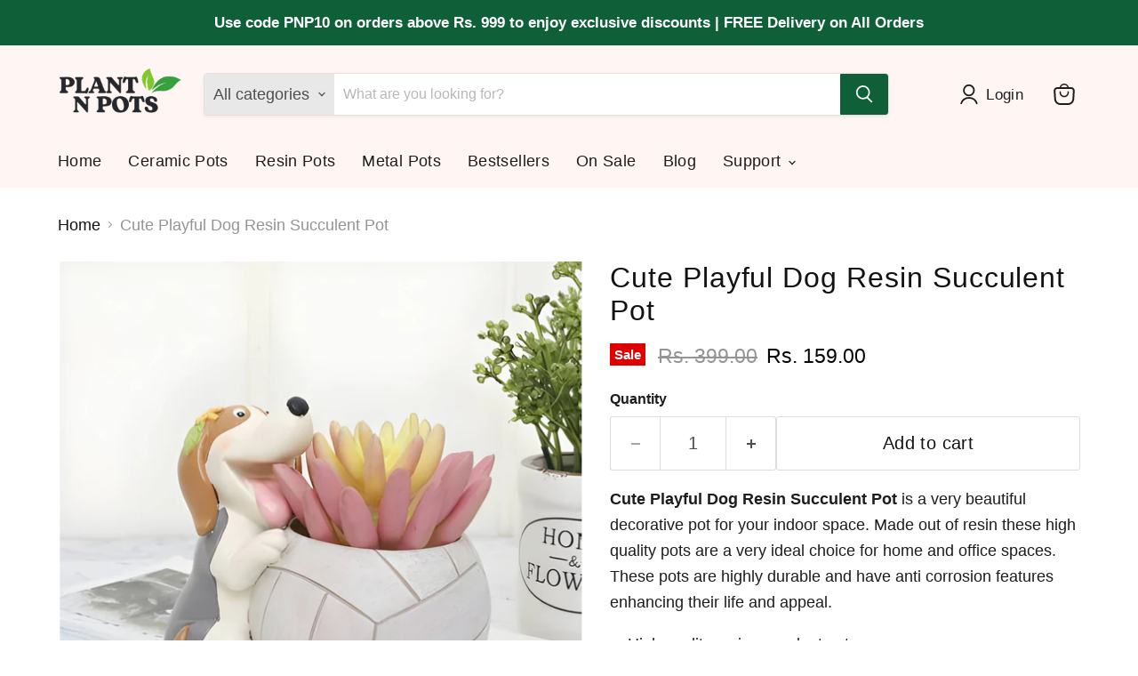

--- FILE ---
content_type: text/javascript; charset=utf-8
request_url: https://plantnpots.com/products/cute-playful-dog-resin-succulent-pot.js
body_size: 981
content:
{"id":6645353742389,"title":"Cute Playful Dog Resin Succulent Pot","handle":"cute-playful-dog-resin-succulent-pot","description":"\u003cp\u003e\u003cstrong\u003eCute Playful Dog Resin Succulent Pot \u003c\/strong\u003eis a very beautiful decorative pot for your indoor space. Made out of resin these high quality pots are a very ideal choice for home and office spaces.  These pots are highly durable and have anti corrosion features enhancing their life and appeal. \u003c\/p\u003e\n\u003cul\u003e\n\u003cli\u003eHigh quality resin succulent pots\u003c\/li\u003e\n\u003cli\u003eAnti fade and non - corrosive colors\u003c\/li\u003e\n\u003cli\u003eDoes not break easily\u003c\/li\u003e\n\u003cli\u003ePerfect for succulent plants and cactus\u003c\/li\u003e\n\u003cli\u003eVisually appealing designs \u003c\/li\u003e\n\u003c\/ul\u003e\n\u003cp\u003e\u003cspan\u003e\u003cimg src=\"https:\/\/cdn.shopify.com\/s\/files\/1\/0185\/5003\/0400\/products\/BabyGrootResinSucculentPot2_480x480.jpg?v=1607438471\" alt=\"\" data-mce-fragment=\"1\" data-mce-src=\"https:\/\/cdn.shopify.com\/s\/files\/1\/0185\/5003\/0400\/products\/BabyGrootResinSucculentPot2_480x480.jpg?v=1607438471\"\u003e\u003c\/span\u003e\u003c\/p\u003e\n\u003cp\u003e\u003cstrong\u003eSize\u003c\/strong\u003e\u003cspan\u003e : in CM : 7cm*9.5cm*9.5cm\u003c\/span\u003e\u003cbr\u003e\u003cstrong\u003eMaterial\u003c\/strong\u003e\u003cspan\u003e: Resin\u003c\/span\u003e\u003cbr\u003e\u003cstrong\u003eColor\u003c\/strong\u003e\u003cspan\u003e: Multicolor\u003c\/span\u003e\u003cbr\u003e\u003cstrong\u003eQuantity\u003c\/strong\u003e\u003cspan\u003e: 1 Piece\u003c\/span\u003e\u003c\/p\u003e\n\u003cp\u003e\u003cstrong\u003eSHIPPING:\u003c\/strong\u003e\u003cbr\u003e\u003c\/p\u003e\n\u003cp\u003eStandard delivery in 5-7 business days. (Except Sunday and National Holidays). Order tracking details will be sent to your registered email address after we dispatch your order.\u003c\/p\u003e\n\u003cp\u003e\u003cstrong\u003eCANCELLATION POLICY:\u003c\/strong\u003e\u003c\/p\u003e\n\u003cp\u003eFor non-personalized orders, you can cancel your order only before we ship it. The cancellations are not accepted for Personalized Orders. All emails in this regard are to be sent to support@plantnpots.com\u003c\/p\u003e\n\u003cp\u003e\u003cem\u003ePlease Note : Plant shown is only for representation purpose. These are not included in the package. There might be slight variation in colors due to studio lightning conditions\u003c\/em\u003e\u003c\/p\u003e","published_at":"2021-07-15T21:15:23+05:30","created_at":"2021-07-15T21:13:48+05:30","vendor":"Plant N Pots","type":"Resin","tags":["Resin Pots","sale"],"price":15900,"price_min":15900,"price_max":15900,"available":true,"price_varies":false,"compare_at_price":39900,"compare_at_price_min":39900,"compare_at_price_max":39900,"compare_at_price_varies":false,"variants":[{"id":39788530237493,"title":"Default Title","option1":"Default Title","option2":null,"option3":null,"sku":"R108","requires_shipping":true,"taxable":false,"featured_image":null,"available":true,"name":"Cute Playful Dog Resin Succulent Pot","public_title":null,"options":["Default Title"],"price":15900,"weight":700,"compare_at_price":39900,"inventory_management":"shopify","barcode":"","requires_selling_plan":false,"selling_plan_allocations":[]}],"images":["\/\/cdn.shopify.com\/s\/files\/1\/0185\/5003\/0400\/files\/CutePlayfulDogResinSucculentPot.jpg?v=1685952165","\/\/cdn.shopify.com\/s\/files\/1\/0185\/5003\/0400\/files\/CutePlayfulDogResinSucculentPot1.jpg?v=1685952165","\/\/cdn.shopify.com\/s\/files\/1\/0185\/5003\/0400\/files\/CutePlayfulDogResinSucculentPot2.jpg?v=1685952165"],"featured_image":"\/\/cdn.shopify.com\/s\/files\/1\/0185\/5003\/0400\/files\/CutePlayfulDogResinSucculentPot.jpg?v=1685952165","options":[{"name":"Title","position":1,"values":["Default Title"]}],"url":"\/products\/cute-playful-dog-resin-succulent-pot","media":[{"alt":null,"id":26213249220661,"position":1,"preview_image":{"aspect_ratio":0.991,"height":1760,"width":1744,"src":"https:\/\/cdn.shopify.com\/s\/files\/1\/0185\/5003\/0400\/files\/CutePlayfulDogResinSucculentPot.jpg?v=1685952165"},"aspect_ratio":0.991,"height":1760,"media_type":"image","src":"https:\/\/cdn.shopify.com\/s\/files\/1\/0185\/5003\/0400\/files\/CutePlayfulDogResinSucculentPot.jpg?v=1685952165","width":1744},{"alt":null,"id":26213249253429,"position":2,"preview_image":{"aspect_ratio":1.005,"height":1724,"width":1732,"src":"https:\/\/cdn.shopify.com\/s\/files\/1\/0185\/5003\/0400\/files\/CutePlayfulDogResinSucculentPot1.jpg?v=1685952165"},"aspect_ratio":1.005,"height":1724,"media_type":"image","src":"https:\/\/cdn.shopify.com\/s\/files\/1\/0185\/5003\/0400\/files\/CutePlayfulDogResinSucculentPot1.jpg?v=1685952165","width":1732},{"alt":null,"id":26213249318965,"position":3,"preview_image":{"aspect_ratio":0.911,"height":1756,"width":1600,"src":"https:\/\/cdn.shopify.com\/s\/files\/1\/0185\/5003\/0400\/files\/CutePlayfulDogResinSucculentPot2.jpg?v=1685952165"},"aspect_ratio":0.911,"height":1756,"media_type":"image","src":"https:\/\/cdn.shopify.com\/s\/files\/1\/0185\/5003\/0400\/files\/CutePlayfulDogResinSucculentPot2.jpg?v=1685952165","width":1600}],"requires_selling_plan":false,"selling_plan_groups":[]}